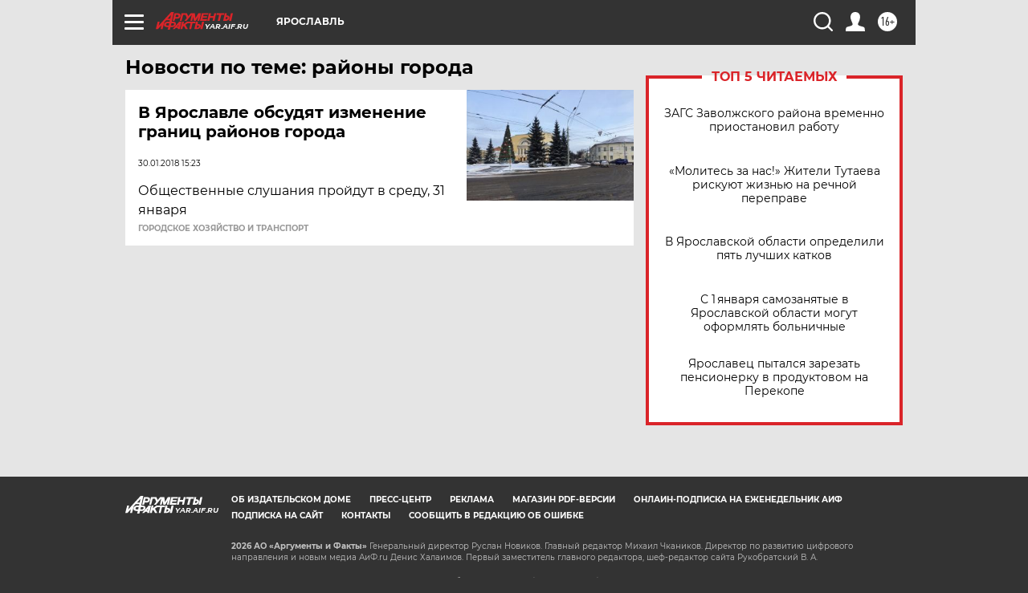

--- FILE ---
content_type: text/html
request_url: https://tns-counter.ru/nc01a**R%3Eundefined*aif_ru/ru/UTF-8/tmsec=aif_ru/156090997***
body_size: -72
content:
F92F75066971A0B3X1769054387:F92F75066971A0B3X1769054387